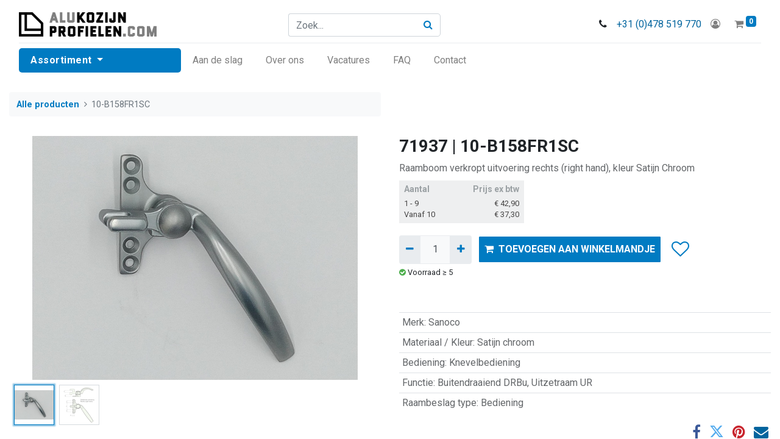

--- FILE ---
content_type: text/html; charset=utf-8
request_url: https://www.alukozijnprofielen.com/shop/71937-10-b158fr1sc-43378
body_size: 14502
content:
<!DOCTYPE html>
        <html lang="nl-NL" data-website-id="2" data-main-object="product.template(43378,)" data-oe-company-name="Sanoco Groothandel en Agenturen BV" data-add2cart-redirect="1">
    <head>
                <meta charset="utf-8"/>
                <meta http-equiv="X-UA-Compatible" content="IE=edge,chrome=1"/>
            <meta name="viewport" content="width=device-width, initial-scale=1"/>
        <meta name="generator" content="Odoo"/>
        <meta name="description" content="Raamboom verkropt uitvoering rechts (right hand), kleur Satijn Chroom"/>
                        <meta property="og:type" content="website"/>
                        <meta property="og:title" content="10-B158FR1SC"/>
                        <meta property="og:site_name" content="Alukozijn Profielen"/>
                        <meta property="og:url" content="https://www.alukozijnprofielen.com/shop/71937-10-b158fr1sc-43378"/>
                        <meta property="og:image" content="https://www.alukozijnprofielen.com/web/image/product.template/43378/image_1024?unique=72933db"/>
                        <meta property="og:description" content="Raamboom verkropt uitvoering rechts (right hand), kleur Satijn Chroom"/>
                    <meta name="twitter:card" content="summary_large_image"/>
                    <meta name="twitter:title" content="10-B158FR1SC"/>
                    <meta name="twitter:image" content="https://www.alukozijnprofielen.com/web/image/product.template/43378/image_1024?unique=72933db"/>
                    <meta name="twitter:description" content="Raamboom verkropt uitvoering rechts (right hand), kleur Satijn Chroom"/>
        <link rel="canonical" href="https://www.alukozijnprofielen.com/shop/71937-10-b158fr1sc-43378"/>
        <link rel="preconnect" href="https://fonts.gstatic.com/" crossorigin=""/>
                <title> 10-B158FR1SC | Alukozijn Profielen </title>
                <link type="image/x-icon" rel="shortcut icon" href="/web/image/website/2/favicon?unique=f5ee119"/>
            <link rel="preload" href="/web/static/lib/fontawesome/fonts/fontawesome-webfont.woff2?v=4.7.0" as="font" crossorigin=""/>
            <link type="text/css" rel="stylesheet" href="/web/assets/302484-51c42ad/2/web.assets_common.min.css" data-asset-bundle="web.assets_common" data-asset-version="51c42ad"/>
            <link type="text/css" rel="stylesheet" href="/web/assets/301494-c744b73/2/web.assets_frontend.min.css" data-asset-bundle="web.assets_frontend" data-asset-version="c744b73"/>
                <script id="web.layout.odooscript" type="text/javascript">
                    var odoo = {
                        csrf_token: "566dc9479bf67b59d5dd1dd5c0cd3e92fd22fb70o1801281400",
                        debug: "",
                    };
                </script>
                <script id="google_tag_code" async="1" src="https://www.googletagmanager.com/gtag/js?id=G-GLWG012H62"></script>
                <script>
                    window.dataLayer = window.dataLayer || [];
                    function gtag(){dataLayer.push(arguments);}
                    gtag('js', new Date());
                    gtag('config', 'G-GLWG012H62', {});
                </script>
            <script type="text/javascript">
                odoo.__session_info__ = {"is_admin": false, "is_system": false, "is_website_user": true, "user_id": false, "is_frontend": true, "profile_session": null, "profile_collectors": null, "profile_params": null, "show_effect": "True", "translationURL": "/website/translations", "cache_hashes": {"translations": "d914fac8923d901a7a4a44b31fbcabe296ee2346"}, "lang_url_code": "nl", "geoip_country_code": "US"};
                if (!/(^|;\s)tz=/.test(document.cookie)) {
                    const userTZ = Intl.DateTimeFormat().resolvedOptions().timeZone;
                    document.cookie = `tz=${userTZ}; path=/`;
                }
            </script>
            <script defer="defer" type="text/javascript" src="/web/assets/273012-733b685/2/web.assets_common_minimal.min.js" data-asset-bundle="web.assets_common_minimal" data-asset-version="733b685"></script>
            <script defer="defer" type="text/javascript" src="/web/assets/273013-18c7eeb/2/web.assets_frontend_minimal.min.js" data-asset-bundle="web.assets_frontend_minimal" data-asset-version="18c7eeb"></script>
            <script defer="defer" type="text/javascript" data-src="/web/assets/273014-dc9e441/2/web.assets_common_lazy.min.js" data-asset-bundle="web.assets_common_lazy" data-asset-version="dc9e441"></script>
            <script defer="defer" type="text/javascript" data-src="/web/assets/273015-cfcf4da/2/web.assets_frontend_lazy.min.js" data-asset-bundle="web.assets_frontend_lazy" data-asset-version="cfcf4da"></script>
                <script>
                    (function(w,d,s,l,i){w[l]=w[l]||[];w[l].push({'gtm.start':
                    new Date().getTime(),event:'gtm.js'});var f=d.getElementsByTagName(s)[0],
                    j=d.createElement(s),dl=l!='dataLayer'?'&l='+l:'';j.async=true;j.src=
                    'https://www.googletagmanager.com/gtm.js?id='+i+dl;f.parentNode.insertBefore(j,f);
                    })(window,document,'script','dataLayer','GTM-P2TJNF8');
                </script>
        <!-- Google tag (gtag.js) -->
<!--
<script async src="https://www.googletagmanager.com/gtag/js?id=G-642S3V16DQ"></script>
<script>
  window.dataLayer = window.dataLayer || [];
  function gtag(){dataLayer.push(arguments);}
  gtag('js', new Date());
  gtag('config', 'G-642S3V16DQ');
</script>
<!--
<!-- Google Tag Manager -->
<script>(function(w,d,s,l,i){w[l]=w[l]||[];w[l].push({'gtm.start':
  new Date().getTime(),event:'gtm.js'});var f=d.getElementsByTagName(s)[0],
  j=d.createElement(s),dl=l!='dataLayer'?'&l='+l:'';j.async=true;j.src=
  'https://www.googletagmanager.com/gtm.js?id='+i+dl;f.parentNode.insertBefore(j,f);
})(window,document,'script','dataLayer','GTM-P2TJNF8');</script>
<!-- End Google Tag Manager -->
    </head>
            <body class="" data-cookies-consent-manager="none" data-log-tracking-events="True">
                <noscript><iframe height="0" width="0" style="display:none;visibility:hidden" src="https://www.googletagmanager.com/ns.html?id=GTM-P2TJNF8"></iframe></noscript>
        <div id="wrapwrap" class="   ">
    <header id="top" data-anchor="true" data-name="Header" class="  o_hoverable_dropdown o_header_fixed">
    <nav data-name="Navbar" class="navbar navbar-expand-lg navbar-light o_colored_level o_cc shadow-sm">
      <div id="top_menu_container" class="container flex-row flex-wrap">
    <button type="button" data-toggle="collapse" data-target="#top_menu_collapse" class="navbar-toggler order-lg-0">
        <span class="navbar-toggler-icon o_not_editable"></span>
    </button>
    <a href="/" class="navbar-brand logo order-lg-1">
            <span role="img" aria-label="Logo of Alukozijn Profielen" title="Alukozijn Profielen"><img src="/web/image/website/2/logo/Alukozijn%20Profielen?unique=f5ee119" class="img img-fluid" alt="Alukozijn Profielen" loading="lazy"/></span>
        </a>
        <div class="ml-lg-3 mr-auto order-lg-2 order-last" id="searchbox">
    <form method="get" class="o_searchbar_form o_wait_lazy_js s_searchbar_input o_wsale_products_searchbar_form w-100 w-md-auto mr-auto mb-2 mb-lg-0" action="/shop" data-snippet="s_searchbar_input">
            <div role="search" class="input-group  ">
        <input type="search" name="search" class="search-query form-control oe_search_box None" placeholder="Zoek..." value="" data-search-type="products" data-limit="5" data-display-image="true" data-display-description="true" data-display-extra-link="true" data-display-detail="true" data-order-by="name asc"/>
        <div class="input-group-append">
            <button type="submit" aria-label="Zoek" title="Zoek" style="border-top-left-radius: 0px !important; border-bottom-left-radius: 0px !important;" class="btn oe_search_button btn-primary"><i class="fa fa-search"></i></button>
        </div>
    </div>
            <input name="order" type="hidden" class="o_search_order_by" value="name asc"/>
        </form>
        </div>
        <div class="va-c d-none d-xl-block order-lg-3">
          <i class="fa fa-phone fa-fw mr-2"></i>
          <span class="o_force_ltr">
            <a href="tel:+31 (0)478 519 770">+31 (0)478 519 770</a>
          </span>
        </div>
        <ul class="nav navbar-nav navbar-expand order-lg-4">
          <li class="nav-item o_no_autohide_item d-md-none right_header">
            <a href="tel:+31 (0)478 519 770" role="button" class="btn">
              <i class="fa fa-1x fa-phone fa-fw"></i>
            </a>
          </li>
            <li class="nav-item right_header o_no_autohide_item">
                    <a href="/web/login" class="btn"><i class="fa fa-1x fa-fw fa-user-circle-o"></i></a>
                </li>
        <li class="nav-item right_header divider d-none"></li> 
        <li class="o_wsale_my_cart align-self-md-start  nav-item right_header">
            <a href="/shop/cart" class="nav-link cart_link">
                <i class="fa fa-shopping-cart"></i>
                <sup class="my_cart_quantity badge badge-primary" data-order-id="">0</sup>
            </a>
        </li>
        </ul>
        <div class="w-100 d-none d-xl-block order-lg-5">
          <div class="oe_structure oe_structure_solo" id="oe_structure_header_slogan_3">
            <section class="s_text_block" data-snippet="s_text_block" data-name="Text">
              <div class="container">
                <div class="s_hr w-100 pt8 pb8" data-name="Separator">
                  <hr class="w-100 mx-auto" style="border-top-width: 1px; border-top-style: solid; border-color: var(--200);"/>
                </div>
              </div>
            </section>
          </div>
        </div>
        <div id="top_menu_collapse" class="collapse navbar-collapse order-last">
    <ul id="top_menu" class="nav navbar-nav o_menu_loading flex-grow-1">
    <li class="nav-item dropdown  position-static">
        <a data-toggle="dropdown" href="#" class="nav-link dropdown-toggle o_mega_menu_toggle">
            <span>Assortiment</span>
        </a>
        <div data-name="Mega Menu" class="dropdown-menu o_mega_menu o_no_parent_editor o_mega_menu_container_size dropdown-menu-left"><section class="s_mega_menu_sanoco_menu o_colored_level o_cc o_cc1 d-none" style="background-image: none;">
        <div class="container">
            <div class="row">
                <div class="col-md-3 col-sm-4 menu-level-1 px-0 pt-2">
            <div data-cat-id="0" class="parent_cat cat level-1" data-level="1">
                <a href="/shop/category/akotherm-profielen-165">
                    Akotherm Profielen
                    <span class="dropdown-arrow d-none dropdown-toggle"></span>
                </a>
                    <div class="mobile-submenu d-none" data-level="1" data-cat-id="0">
            <div data-parent-id="1" data-cat-id="0" class="parent_cat cat level-2" data-level="2">
                <a href="/shop/category/akotherm-profielen-at575-ramen-staal-design-160">
                    AT575 Ramen Staal Design
                    <span class="dropdown-arrow d-none dropdown-toggle"></span>
                </a>
                    <div class="mobile-submenu d-none" data-level="2" data-cat-id="0">
            <div data-parent-id="2" data-cat-id="0" class=" cat level-3" data-level="3">
                <a href="/shop/category/akotherm-profielen-at575-ramen-staal-design-at575-raam-profielen-170">
                    AT575 Raam Profielen
                    <span class="dropdown-arrow d-none "></span>
                </a>
            </div>
            <div data-parent-id="2" data-cat-id="1" class=" cat level-3" data-level="3">
                <a href="/shop/category/akotherm-profielen-at575-ramen-staal-design-at575-glaslat-profielen-176">
                    AT575 Glaslat Profielen
                    <span class="dropdown-arrow d-none "></span>
                </a>
            </div>
            <div data-parent-id="2" data-cat-id="2" class=" cat level-3" data-level="3">
                <a href="/shop/category/akotherm-profielen-at575-ramen-staal-design-at575-extra-profielen-191">
                    AT575 Extra Profielen
                    <span class="dropdown-arrow d-none "></span>
                </a>
            </div>
            <div data-parent-id="2" data-cat-id="3" class=" cat level-3" data-level="3">
                <a href="/shop/category/akotherm-profielen-at575-ramen-staal-design-at575-pvc-profielen-201">
                    AT575 PVC Profielen
                    <span class="dropdown-arrow d-none "></span>
                </a>
            </div>
                    </div>
            </div>
            <div data-parent-id="1" data-cat-id="1" class="parent_cat cat level-2" data-level="2">
                <a href="/shop/category/akotherm-profielen-at740-ramen-161">
                    AT740 Ramen
                    <span class="dropdown-arrow d-none dropdown-toggle"></span>
                </a>
                    <div class="mobile-submenu d-none" data-level="2" data-cat-id="1">
            <div data-parent-id="2" data-cat-id="0" class=" cat level-3" data-level="3">
                <a href="/shop/category/akotherm-profielen-at740-ramen-at740-raam-profielen-177">
                    AT740 Raam Profielen
                    <span class="dropdown-arrow d-none "></span>
                </a>
            </div>
            <div data-parent-id="2" data-cat-id="1" class=" cat level-3" data-level="3">
                <a href="/shop/category/akotherm-profielen-at740-ramen-at740-glaslat-profielen-179">
                    AT740 Glaslat Profielen
                    <span class="dropdown-arrow d-none "></span>
                </a>
            </div>
            <div data-parent-id="2" data-cat-id="2" class=" cat level-3" data-level="3">
                <a href="/shop/category/akotherm-profielen-at740-ramen-at740-extra-profielen-203">
                    AT740 Extra Profielen
                    <span class="dropdown-arrow d-none "></span>
                </a>
            </div>
            <div data-parent-id="2" data-cat-id="3" class=" cat level-3" data-level="3">
                <a href="/shop/category/akotherm-profielen-at740-ramen-at740-pvc-profielen-206">
                    AT740 PVC Profielen
                    <span class="dropdown-arrow d-none "></span>
                </a>
            </div>
                    </div>
            </div>
            <div data-parent-id="1" data-cat-id="2" class="parent_cat cat level-2" data-level="2">
                <a href="/shop/category/akotherm-profielen-at740-deuren-183">
                    AT740 Deuren
                    <span class="dropdown-arrow d-none dropdown-toggle"></span>
                </a>
                    <div class="mobile-submenu d-none" data-level="2" data-cat-id="2">
            <div data-parent-id="2" data-cat-id="0" class=" cat level-3" data-level="3">
                <a href="/shop/category/akotherm-profielen-at740-deuren-at740-deur-profielen-178">
                    AT740 Deur Profielen
                    <span class="dropdown-arrow d-none "></span>
                </a>
            </div>
            <div data-parent-id="2" data-cat-id="1" class=" cat level-3" data-level="3">
                <a href="/shop/category/akotherm-profielen-at740-deuren-at740-glaslat-profielen-184">
                    AT740 Glaslat Profielen
                    <span class="dropdown-arrow d-none "></span>
                </a>
            </div>
            <div data-parent-id="2" data-cat-id="2" class=" cat level-3" data-level="3">
                <a href="/shop/category/akotherm-profielen-at740-deuren-at740-extra-profielen-204">
                    AT740 Extra Profielen
                    <span class="dropdown-arrow d-none "></span>
                </a>
            </div>
            <div data-parent-id="2" data-cat-id="3" class=" cat level-3" data-level="3">
                <a href="/shop/category/akotherm-profielen-at740-deuren-at740-pvc-profielen-205">
                    AT740 PVC Profielen
                    <span class="dropdown-arrow d-none "></span>
                </a>
            </div>
                    </div>
            </div>
            <div data-parent-id="1" data-cat-id="3" class="parent_cat cat level-2" data-level="2">
                <a href="/shop/category/akotherm-profielen-insectenhorren-153">
                    Insectenhorren
                    <span class="dropdown-arrow d-none dropdown-toggle"></span>
                </a>
                    <div class="mobile-submenu d-none" data-level="2" data-cat-id="3">
            <div data-parent-id="2" data-cat-id="0" class=" cat level-3" data-level="3">
                <a href="/shop/category/akotherm-profielen-insectenhorren-profielen-154">
                    Profielen
                    <span class="dropdown-arrow d-none "></span>
                </a>
            </div>
                    </div>
            </div>
                    </div>
            </div>
            <div data-cat-id="1" class="parent_cat cat level-1" data-level="1">
                <a href="/shop/category/akotherm-dichtingen-163">
                    Akotherm Dichtingen
                    <span class="dropdown-arrow d-none dropdown-toggle"></span>
                </a>
                    <div class="mobile-submenu d-none" data-level="1" data-cat-id="1">
            <div data-parent-id="1" data-cat-id="0" class="parent_cat cat level-2" data-level="2">
                <a href="/shop/category/akotherm-dichtingen-aanslagdichting-208">
                    Aanslagdichting
                    <span class="dropdown-arrow d-none "></span>
                </a>
            </div>
            <div data-parent-id="1" data-cat-id="1" class="parent_cat cat level-2" data-level="2">
                <a href="/shop/category/akotherm-dichtingen-middendichting-167">
                    Middendichting
                    <span class="dropdown-arrow d-none "></span>
                </a>
            </div>
            <div data-parent-id="1" data-cat-id="2" class="parent_cat cat level-2" data-level="2">
                <a href="/shop/category/akotherm-dichtingen-diverse-194">
                    Diverse
                    <span class="dropdown-arrow d-none "></span>
                </a>
            </div>
            <div data-parent-id="1" data-cat-id="3" class="parent_cat cat level-2" data-level="2">
                <a href="/shop/category/akotherm-dichtingen-glasdichting-196">
                    Glasdichting
                    <span class="dropdown-arrow d-none "></span>
                </a>
            </div>
                    </div>
            </div>
            <div data-cat-id="2" class="parent_cat cat level-1" data-level="1">
                <a href="/shop/category/akotherm-toebehoren-162">
                    Akotherm Toebehoren
                    <span class="dropdown-arrow d-none dropdown-toggle"></span>
                </a>
                    <div class="mobile-submenu d-none" data-level="1" data-cat-id="2">
            <div data-parent-id="1" data-cat-id="0" class="parent_cat cat level-2" data-level="2">
                <a href="/shop/category/akotherm-toebehoren-epdm-vormdelen-195">
                    (EPDM) Vormdelen
                    <span class="dropdown-arrow d-none "></span>
                </a>
            </div>
            <div data-parent-id="1" data-cat-id="1" class="parent_cat cat level-2" data-level="2">
                <a href="/shop/category/akotherm-toebehoren-isolatoren-193">
                    Isolatoren
                    <span class="dropdown-arrow d-none "></span>
                </a>
            </div>
            <div data-parent-id="1" data-cat-id="2" class="parent_cat cat level-2" data-level="2">
                <a href="/shop/category/akotherm-toebehoren-bevestigingsmiddelen-198">
                    Bevestigingsmiddelen
                    <span class="dropdown-arrow d-none "></span>
                </a>
            </div>
            <div data-parent-id="1" data-cat-id="3" class="parent_cat cat level-2" data-level="2">
                <a href="/shop/category/akotherm-toebehoren-hoek-en-t-verbinders-168">
                    Hoek- en T-verbinders
                    <span class="dropdown-arrow d-none "></span>
                </a>
            </div>
            <div data-parent-id="1" data-cat-id="4" class="parent_cat cat level-2" data-level="2">
                <a href="/shop/category/akotherm-toebehoren-valdorpels-210">
                    Valdorpels
                    <span class="dropdown-arrow d-none "></span>
                </a>
            </div>
            <div data-parent-id="1" data-cat-id="5" class="parent_cat cat level-2" data-level="2">
                <a href="/shop/category/akotherm-toebehoren-lijmen-en-reiniger-199">
                    Lijmen en Reiniger
                    <span class="dropdown-arrow d-none "></span>
                </a>
            </div>
            <div data-parent-id="1" data-cat-id="6" class="parent_cat cat level-2" data-level="2">
                <a href="/shop/category/akotherm-toebehoren-akotherm-beschermfolie-200">
                    Akotherm beschermfolie
                    <span class="dropdown-arrow d-none "></span>
                </a>
            </div>
            <div data-parent-id="1" data-cat-id="7" class="parent_cat cat level-2" data-level="2">
                <a href="/shop/category/akotherm-toebehoren-diverse-197">
                    Diverse
                    <span class="dropdown-arrow d-none "></span>
                </a>
            </div>
            <div data-parent-id="1" data-cat-id="8" class="parent_cat cat level-2" data-level="2">
                <a href="/shop/category/akotherm-toebehoren-gereedschappen-396">
                    Gereedschappen
                    <span class="dropdown-arrow d-none "></span>
                </a>
            </div>
                    </div>
            </div>
            <div data-cat-id="3" class="parent_cat cat level-1" data-level="1">
                <a href="/shop/category/raambeslag-164">
                    Raambeslag
                    <span class="dropdown-arrow d-none dropdown-toggle"></span>
                </a>
                    <div class="mobile-submenu d-none" data-level="1" data-cat-id="3">
            <div data-parent-id="1" data-cat-id="0" class="parent_cat cat level-2" data-level="2">
                <a href="/shop/category/raambeslag-akotherm-raambeslag-212">
                    Akotherm raambeslag
                    <span class="dropdown-arrow d-none "></span>
                </a>
            </div>
            <div data-parent-id="1" data-cat-id="1" class="parent_cat cat level-2" data-level="2">
                <a href="/shop/category/raambeslag-notter-raambeslag-326">
                    Notter raambeslag
                    <span class="dropdown-arrow d-none dropdown-toggle"></span>
                </a>
                    <div class="mobile-submenu d-none" data-level="2" data-cat-id="1">
            <div data-parent-id="2" data-cat-id="0" class=" cat level-3" data-level="3">
                <a href="/shop/category/raambeslag-notter-raambeslag-complete-beslagset-333">
                    Complete beslagset
                    <span class="dropdown-arrow d-none "></span>
                </a>
            </div>
            <div data-parent-id="2" data-cat-id="1" class=" cat level-3" data-level="3">
                <a href="/shop/category/raambeslag-notter-raambeslag-set-vleugel-en-kozijndelen-327">
                    Set vleugel- en kozijndelen
                    <span class="dropdown-arrow d-none "></span>
                </a>
            </div>
            <div data-parent-id="2" data-cat-id="2" class=" cat level-3" data-level="3">
                <a href="/shop/category/raambeslag-notter-raambeslag-scharnieren-328">
                    Scharnieren
                    <span class="dropdown-arrow d-none "></span>
                </a>
            </div>
            <div data-parent-id="2" data-cat-id="3" class=" cat level-3" data-level="3">
                <a href="/shop/category/raambeslag-notter-raambeslag-scharen-329">
                    Scharen
                    <span class="dropdown-arrow d-none "></span>
                </a>
            </div>
            <div data-parent-id="2" data-cat-id="4" class=" cat level-3" data-level="3">
                <a href="/shop/category/raambeslag-notter-raambeslag-raamgrepen-330">
                    Raamgrepen
                    <span class="dropdown-arrow d-none "></span>
                </a>
            </div>
            <div data-parent-id="2" data-cat-id="5" class=" cat level-3" data-level="3">
                <a href="/shop/category/raambeslag-notter-raambeslag-hoogte-breedtesluiting-331">
                    Hoogte- breedtesluiting
                    <span class="dropdown-arrow d-none "></span>
                </a>
            </div>
            <div data-parent-id="2" data-cat-id="6" class=" cat level-3" data-level="3">
                <a href="/shop/category/raambeslag-notter-raambeslag-accessoires-332">
                    Accessoires
                    <span class="dropdown-arrow d-none "></span>
                </a>
            </div>
                    </div>
            </div>
            <div data-parent-id="1" data-cat-id="2" class="parent_cat cat level-2" data-level="2">
                <a href="/shop/category/raambeslag-hautau-primat-fl-a-347">
                    Hautau Primat FL / A
                    <span class="dropdown-arrow d-none dropdown-toggle"></span>
                </a>
                    <div class="mobile-submenu d-none" data-level="2" data-cat-id="2">
            <div data-parent-id="2" data-cat-id="0" class=" cat level-3" data-level="3">
                <a href="/shop/category/raambeslag-hautau-primat-fl-a-scharen-en-raambok-348">
                    Scharen en raambok
                    <span class="dropdown-arrow d-none "></span>
                </a>
            </div>
            <div data-parent-id="2" data-cat-id="1" class=" cat level-3" data-level="3">
                <a href="/shop/category/raambeslag-hautau-primat-fl-a-bediening-349">
                    Bediening
                    <span class="dropdown-arrow d-none "></span>
                </a>
            </div>
            <div data-parent-id="2" data-cat-id="2" class=" cat level-3" data-level="3">
                <a href="/shop/category/raambeslag-hautau-primat-fl-a-stang-en-afdekkap-350">
                    Stang en afdekkap
                    <span class="dropdown-arrow d-none "></span>
                </a>
            </div>
            <div data-parent-id="2" data-cat-id="3" class=" cat level-3" data-level="3">
                <a href="/shop/category/raambeslag-hautau-primat-fl-a-overbrengingen-351">
                    Overbrengingen
                    <span class="dropdown-arrow d-none "></span>
                </a>
            </div>
            <div data-parent-id="2" data-cat-id="4" class=" cat level-3" data-level="3">
                <a href="/shop/category/raambeslag-hautau-primat-fl-a-accessoires-352">
                    Accessoires
                    <span class="dropdown-arrow d-none "></span>
                </a>
            </div>
                    </div>
            </div>
            <div data-parent-id="1" data-cat-id="3" class="parent_cat cat level-2" data-level="2">
                <a href="/shop/category/raambeslag-inbouw-raambeslag-335">
                    Inbouw raambeslag
                    <span class="dropdown-arrow d-none dropdown-toggle"></span>
                </a>
                    <div class="mobile-submenu d-none" data-level="2" data-cat-id="3">
            <div data-parent-id="2" data-cat-id="0" class=" cat level-3" data-level="3">
                <a href="/shop/category/raambeslag-inbouw-raambeslag-scharnieren-343">
                    Scharnieren
                    <span class="dropdown-arrow d-none "></span>
                </a>
            </div>
            <div data-parent-id="2" data-cat-id="1" class=" cat level-3" data-level="3">
                <a href="/shop/category/raambeslag-inbouw-raambeslag-uitzetzakscharen-uzz-df-336">
                    Uitzetzakscharen UZZ/DF
                    <span class="dropdown-arrow d-none "></span>
                </a>
            </div>
            <div data-parent-id="2" data-cat-id="2" class=" cat level-3" data-level="3">
                <a href="/shop/category/raambeslag-inbouw-raambeslag-parallelscharen-px-345">
                    Parallelscharen PX
                    <span class="dropdown-arrow d-none "></span>
                </a>
            </div>
            <div data-parent-id="2" data-cat-id="3" class=" cat level-3" data-level="3">
                <a href="/shop/category/raambeslag-inbouw-raambeslag-begrenzingsscharen-344">
                    Begrenzingsscharen
                    <span class="dropdown-arrow d-none "></span>
                </a>
            </div>
                    </div>
            </div>
            <div data-parent-id="1" data-cat-id="4" class="parent_cat cat level-2" data-level="2">
                <a href="/shop/category/raambeslag-opbouw-raambeslag-339">
                    Opbouw raambeslag
                    <span class="dropdown-arrow d-none dropdown-toggle"></span>
                </a>
                    <div class="mobile-submenu d-none" data-level="2" data-cat-id="4">
            <div data-parent-id="2" data-cat-id="0" class=" cat level-3" data-level="3">
                <a href="/shop/category/raambeslag-opbouw-raambeslag-raamknip-340">
                    Raamknip
                    <span class="dropdown-arrow d-none "></span>
                </a>
            </div>
            <div data-parent-id="2" data-cat-id="1" class=" cat level-3" data-level="3">
                <a href="/shop/category/raambeslag-opbouw-raambeslag-raamboom-341">
                    Raamboom
                    <span class="dropdown-arrow d-none "></span>
                </a>
            </div>
            <div data-parent-id="2" data-cat-id="2" class=" cat level-3" data-level="3">
                <a href="/shop/category/raambeslag-opbouw-raambeslag-raamgreep-342">
                    Raamgreep
                    <span class="dropdown-arrow d-none "></span>
                </a>
            </div>
            <div data-parent-id="2" data-cat-id="3" class=" cat level-3" data-level="3">
                <a href="/shop/category/raambeslag-opbouw-raambeslag-dakraam-openers-346">
                    Dakraam openers
                    <span class="dropdown-arrow d-none "></span>
                </a>
            </div>
                    </div>
            </div>
                    </div>
            </div>
            <div data-cat-id="4" class="parent_cat cat level-1" data-level="1">
                <a href="/shop/category/deurbeslag-81">
                    Deurbeslag
                    <span class="dropdown-arrow d-none dropdown-toggle"></span>
                </a>
                    <div class="mobile-submenu d-none" data-level="1" data-cat-id="4">
            <div data-parent-id="1" data-cat-id="0" class="parent_cat cat level-2" data-level="2">
                <a href="/shop/category/deurbeslag-profielcilinders-243">
                    Profielcilinders
                    <span class="dropdown-arrow d-none dropdown-toggle"></span>
                </a>
                    <div class="mobile-submenu d-none" data-level="2" data-cat-id="0">
            <div data-parent-id="2" data-cat-id="0" class=" cat level-3" data-level="3">
                <a href="/shop/category/deurbeslag-profielcilinders-standaard-profielcilinder-244">
                    Standaard Profielcilinder
                    <span class="dropdown-arrow d-none "></span>
                </a>
            </div>
            <div data-parent-id="2" data-cat-id="1" class=" cat level-3" data-level="3">
                <a href="/shop/category/deurbeslag-profielcilinders-halve-profielcilinder-246">
                    Halve Profielcilinder
                    <span class="dropdown-arrow d-none "></span>
                </a>
            </div>
            <div data-parent-id="2" data-cat-id="2" class=" cat level-3" data-level="3">
                <a href="/shop/category/deurbeslag-profielcilinders-standaard-knopcilinder-245">
                    Standaard Knopcilinder
                    <span class="dropdown-arrow d-none "></span>
                </a>
            </div>
            <div data-parent-id="2" data-cat-id="3" class=" cat level-3" data-level="3">
                <a href="/shop/category/deurbeslag-profielcilinders-halve-knopcilinder-247">
                    Halve Knopcilinder
                    <span class="dropdown-arrow d-none "></span>
                </a>
            </div>
                    </div>
            </div>
            <div data-parent-id="1" data-cat-id="1" class="parent_cat cat level-2" data-level="2">
                <a href="/shop/category/deurbeslag-sloten-en-sluitplaten-248">
                    Sloten en Sluitplaten
                    <span class="dropdown-arrow d-none dropdown-toggle"></span>
                </a>
                    <div class="mobile-submenu d-none" data-level="2" data-cat-id="1">
            <div data-parent-id="2" data-cat-id="0" class=" cat level-3" data-level="3">
                <a href="/shop/category/deurbeslag-sloten-en-sluitplaten-meerpuntsloten-253">
                    Meerpuntsloten
                    <span class="dropdown-arrow d-none "></span>
                </a>
            </div>
            <div data-parent-id="2" data-cat-id="1" class=" cat level-3" data-level="3">
                <a href="/shop/category/deurbeslag-sloten-en-sluitplaten-dag-en-nachtsloten-250">
                    Dag- en nachtsloten
                    <span class="dropdown-arrow d-none "></span>
                </a>
            </div>
            <div data-parent-id="2" data-cat-id="2" class=" cat level-3" data-level="3">
                <a href="/shop/category/deurbeslag-sloten-en-sluitplaten-dagsloten-251">
                    Dagsloten
                    <span class="dropdown-arrow d-none "></span>
                </a>
            </div>
            <div data-parent-id="2" data-cat-id="3" class=" cat level-3" data-level="3">
                <a href="/shop/category/deurbeslag-sloten-en-sluitplaten-nachtsloten-252">
                    Nachtsloten
                    <span class="dropdown-arrow d-none "></span>
                </a>
            </div>
            <div data-parent-id="2" data-cat-id="4" class=" cat level-3" data-level="3">
                <a href="/shop/category/deurbeslag-sloten-en-sluitplaten-sluitplaten-254">
                    Sluitplaten
                    <span class="dropdown-arrow d-none "></span>
                </a>
            </div>
                    </div>
            </div>
            <div data-parent-id="1" data-cat-id="2" class="parent_cat cat level-2" data-level="2">
                <a href="/shop/category/deurbeslag-deurgrendels-260">
                    Deurgrendels
                    <span class="dropdown-arrow d-none dropdown-toggle"></span>
                </a>
                    <div class="mobile-submenu d-none" data-level="2" data-cat-id="2">
            <div data-parent-id="2" data-cat-id="0" class=" cat level-3" data-level="3">
                <a href="/shop/category/deurbeslag-deurgrendels-espagnolet-grendel-262">
                    Espagnolet grendel
                    <span class="dropdown-arrow d-none "></span>
                </a>
            </div>
            <div data-parent-id="2" data-cat-id="1" class=" cat level-3" data-level="3">
                <a href="/shop/category/deurbeslag-deurgrendels-kantschuif-grendel-261">
                    Kantschuif grendel
                    <span class="dropdown-arrow d-none "></span>
                </a>
            </div>
            <div data-parent-id="2" data-cat-id="2" class=" cat level-3" data-level="3">
                <a href="/shop/category/deurbeslag-deurgrendels-stangen-en-accessoires-263">
                    Stangen en Accessoires
                    <span class="dropdown-arrow d-none "></span>
                </a>
            </div>
                    </div>
            </div>
            <div data-parent-id="1" data-cat-id="3" class="parent_cat cat level-2" data-level="2">
                <a href="/shop/category/deurbeslag-deurkrukken-151">
                    Deurkrukken
                    <span class="dropdown-arrow d-none dropdown-toggle"></span>
                </a>
                    <div class="mobile-submenu d-none" data-level="2" data-cat-id="3">
            <div data-parent-id="2" data-cat-id="0" class=" cat level-3" data-level="3">
                <a href="/shop/category/deurbeslag-deurkrukken-serie-krux-pro-255">
                    Serie Krux-Pro
                    <span class="dropdown-arrow d-none "></span>
                </a>
            </div>
            <div data-parent-id="2" data-cat-id="1" class=" cat level-3" data-level="3">
                <a href="/shop/category/deurbeslag-deurkrukken-serie-sanoco-256">
                    Serie Sanoco
                    <span class="dropdown-arrow d-none "></span>
                </a>
            </div>
            <div data-parent-id="2" data-cat-id="2" class=" cat level-3" data-level="3">
                <a href="/shop/category/deurbeslag-deurkrukken-accessoires-257">
                    Accessoires
                    <span class="dropdown-arrow d-none "></span>
                </a>
            </div>
                    </div>
            </div>
            <div data-parent-id="1" data-cat-id="4" class="parent_cat cat level-2" data-level="2">
                <a href="/shop/category/deurbeslag-cilinderrozet-361">
                    Cilinderrozet
                    <span class="dropdown-arrow d-none "></span>
                </a>
            </div>
            <div data-parent-id="1" data-cat-id="5" class="parent_cat cat level-2" data-level="2">
                <a href="/shop/category/deurbeslag-deurduwers-363">
                    Deurduwers
                    <span class="dropdown-arrow d-none dropdown-toggle"></span>
                </a>
                    <div class="mobile-submenu d-none" data-level="2" data-cat-id="5">
            <div data-parent-id="2" data-cat-id="0" class=" cat level-3" data-level="3">
                <a href="/shop/category/deurbeslag-deurduwers-sanoco-t-rvs-364">
                    Sanoco T RVS
                    <span class="dropdown-arrow d-none "></span>
                </a>
            </div>
                    </div>
            </div>
            <div data-parent-id="1" data-cat-id="6" class="parent_cat cat level-2" data-level="2">
                <a href="/shop/category/deurbeslag-deurscharnieren-258">
                    Deurscharnieren
                    <span class="dropdown-arrow d-none dropdown-toggle"></span>
                </a>
                    <div class="mobile-submenu d-none" data-level="2" data-cat-id="6">
            <div data-parent-id="2" data-cat-id="0" class=" cat level-3" data-level="3">
                <a href="/shop/category/deurbeslag-deurscharnieren-savio-mechanica-mkw-365">
                    Savio Mechanica MKW
                    <span class="dropdown-arrow d-none "></span>
                </a>
            </div>
            <div data-parent-id="2" data-cat-id="1" class=" cat level-3" data-level="3">
                <a href="/shop/category/deurbeslag-deurscharnieren-dievenklauw-367">
                    Dievenklauw
                    <span class="dropdown-arrow d-none "></span>
                </a>
            </div>
                    </div>
            </div>
            <div data-parent-id="1" data-cat-id="7" class="parent_cat cat level-2" data-level="2">
                <a href="/shop/category/deurbeslag-brievenbus-369">
                    Brievenbus
                    <span class="dropdown-arrow d-none "></span>
                </a>
            </div>
            <div data-parent-id="1" data-cat-id="8" class="parent_cat cat level-2" data-level="2">
                <a href="/shop/category/deurbeslag-deurvastzetters-stoppers-267">
                    Deurvastzetters, -stoppers
                    <span class="dropdown-arrow d-none dropdown-toggle"></span>
                </a>
                    <div class="mobile-submenu d-none" data-level="2" data-cat-id="8">
            <div data-parent-id="2" data-cat-id="0" class=" cat level-3" data-level="3">
                <a href="/shop/category/deurbeslag-deurvastzetters-stoppers-deurvastzetters-268">
                    Deurvastzetters
                    <span class="dropdown-arrow d-none "></span>
                </a>
            </div>
            <div data-parent-id="2" data-cat-id="1" class=" cat level-3" data-level="3">
                <a href="/shop/category/deurbeslag-deurvastzetters-stoppers-windhaken-269">
                    Windhaken
                    <span class="dropdown-arrow d-none "></span>
                </a>
            </div>
            <div data-parent-id="2" data-cat-id="2" class=" cat level-3" data-level="3">
                <a href="/shop/category/deurbeslag-deurvastzetters-stoppers-slagbegrenzer-270">
                    Slagbegrenzer
                    <span class="dropdown-arrow d-none "></span>
                </a>
            </div>
                    </div>
            </div>
            <div data-parent-id="1" data-cat-id="9" class="parent_cat cat level-2" data-level="2">
                <a href="/shop/category/deurbeslag-deurborstel-388">
                    Deurborstel
                    <span class="dropdown-arrow d-none "></span>
                </a>
            </div>
            <div data-parent-id="1" data-cat-id="10" class="parent_cat cat level-2" data-level="2">
                <a href="/shop/category/deurbeslag-deursluiters-264">
                    Deursluiters
                    <span class="dropdown-arrow d-none dropdown-toggle"></span>
                </a>
                    <div class="mobile-submenu d-none" data-level="2" data-cat-id="10">
            <div data-parent-id="2" data-cat-id="0" class=" cat level-3" data-level="3">
                <a href="/shop/category/deurbeslag-deursluiters-deurdrangers-266">
                    Deurdrangers
                    <span class="dropdown-arrow d-none "></span>
                </a>
            </div>
                    </div>
            </div>
                    </div>
            </div>
            <div data-cat-id="5" class="parent_cat cat level-1" data-level="1">
                <a href="/shop/category/schuifdeurbeslag-239">
                    Schuifdeurbeslag
                    <span class="dropdown-arrow d-none dropdown-toggle"></span>
                </a>
                    <div class="mobile-submenu d-none" data-level="1" data-cat-id="5">
            <div data-parent-id="1" data-cat-id="0" class="parent_cat cat level-2" data-level="2">
                <a href="/shop/category/schuifdeurbeslag-schuifdeurwielen-355">
                    Schuifdeurwielen
                    <span class="dropdown-arrow d-none "></span>
                </a>
            </div>
            <div data-parent-id="1" data-cat-id="1" class="parent_cat cat level-2" data-level="2">
                <a href="/shop/category/schuifdeurbeslag-knijpsluiting-356">
                    Knijpsluiting
                    <span class="dropdown-arrow d-none "></span>
                </a>
            </div>
            <div data-parent-id="1" data-cat-id="2" class="parent_cat cat level-2" data-level="2">
                <a href="/shop/category/schuifdeurbeslag-bijzetslot-357">
                    Bijzetslot
                    <span class="dropdown-arrow d-none "></span>
                </a>
            </div>
                    </div>
            </div>
            <div data-cat-id="6" class="parent_cat cat level-1" data-level="1">
                <a href="/shop/category/elektrobeslag-370">
                    Elektrobeslag
                    <span class="dropdown-arrow d-none dropdown-toggle"></span>
                </a>
                    <div class="mobile-submenu d-none" data-level="1" data-cat-id="6">
            <div data-parent-id="1" data-cat-id="0" class="parent_cat cat level-2" data-level="2">
                <a href="/shop/category/elektrobeslag-aumuller-elektromotoren-371">
                    Aumüller elektromotoren
                    <span class="dropdown-arrow d-none dropdown-toggle"></span>
                </a>
                    <div class="mobile-submenu d-none" data-level="2" data-cat-id="0">
            <div data-parent-id="2" data-cat-id="0" class=" cat level-3" data-level="3">
                <a href="/shop/category/elektrobeslag-aumuller-elektromotoren-tandheugelmotoren-lks-376">
                    Tandheugelmotoren LKS
                    <span class="dropdown-arrow d-none "></span>
                </a>
            </div>
            <div data-parent-id="2" data-cat-id="1" class=" cat level-3" data-level="3">
                <a href="/shop/category/elektrobeslag-aumuller-elektromotoren-spindelmotoren-sp-377">
                    Spindelmotoren SP
                    <span class="dropdown-arrow d-none "></span>
                </a>
            </div>
            <div data-parent-id="2" data-cat-id="2" class=" cat level-3" data-level="3">
                <a href="/shop/category/elektrobeslag-aumuller-elektromotoren-spindelmotoren-pl-pla-pls-378">
                    Spindelmotoren PL, PLA, PLS
                    <span class="dropdown-arrow d-none "></span>
                </a>
            </div>
            <div data-parent-id="2" data-cat-id="3" class=" cat level-3" data-level="3">
                <a href="/shop/category/elektrobeslag-aumuller-elektromotoren-kettingmotoren-ks2-ksa-379">
                    Kettingmotoren KS2, KSA
                    <span class="dropdown-arrow d-none "></span>
                </a>
            </div>
            <div data-parent-id="2" data-cat-id="4" class=" cat level-3" data-level="3">
                <a href="/shop/category/elektrobeslag-aumuller-elektromotoren-vergrendelmotoren-381">
                    Vergrendelmotoren
                    <span class="dropdown-arrow d-none "></span>
                </a>
            </div>
            <div data-parent-id="2" data-cat-id="5" class=" cat level-3" data-level="3">
                <a href="/shop/category/elektrobeslag-aumuller-elektromotoren-vleugelbevestiging-lks-sp-pl-plx-382">
                    Vleugelbevestiging LKS, SP, PL, PLx
                    <span class="dropdown-arrow d-none "></span>
                </a>
            </div>
            <div data-parent-id="2" data-cat-id="6" class=" cat level-3" data-level="3">
                <a href="/shop/category/elektrobeslag-aumuller-elektromotoren-motorbevestiging-lks-pl-plx-383">
                    Motorbevestiging LKS, PL, PLx
                    <span class="dropdown-arrow d-none "></span>
                </a>
            </div>
            <div data-parent-id="2" data-cat-id="7" class=" cat level-3" data-level="3">
                <a href="/shop/category/elektrobeslag-aumuller-elektromotoren-motorbevestiging-sp-384">
                    Motorbevestiging SP
                    <span class="dropdown-arrow d-none "></span>
                </a>
            </div>
            <div data-parent-id="2" data-cat-id="8" class=" cat level-3" data-level="3">
                <a href="/shop/category/elektrobeslag-aumuller-elektromotoren-vleugelbevestiging-ks2-ksa-385">
                    Vleugelbevestiging KS2, KSA
                    <span class="dropdown-arrow d-none "></span>
                </a>
            </div>
            <div data-parent-id="2" data-cat-id="9" class=" cat level-3" data-level="3">
                <a href="/shop/category/elektrobeslag-aumuller-elektromotoren-motorbevestiging-ks2-ksa-386">
                    Motorbevestiging KS2, KSA
                    <span class="dropdown-arrow d-none "></span>
                </a>
            </div>
                    </div>
            </div>
            <div data-parent-id="1" data-cat-id="1" class="parent_cat cat level-2" data-level="2">
                <a href="/shop/category/elektrobeslag-hautau-elektromotoren-372">
                    Hautau elektromotoren
                    <span class="dropdown-arrow d-none dropdown-toggle"></span>
                </a>
                    <div class="mobile-submenu d-none" data-level="2" data-cat-id="1">
            <div data-parent-id="2" data-cat-id="0" class=" cat level-3" data-level="3">
                <a href="/shop/category/elektrobeslag-hautau-elektromotoren-schaararmmotor-375">
                    Schaararmmotor
                    <span class="dropdown-arrow d-none "></span>
                </a>
            </div>
                    </div>
            </div>
            <div data-parent-id="1" data-cat-id="2" class="parent_cat cat level-2" data-level="2">
                <a href="/shop/category/elektrobeslag-sanoco-elektromotoren-373">
                    Sanoco elektromotoren
                    <span class="dropdown-arrow d-none dropdown-toggle"></span>
                </a>
                    <div class="mobile-submenu d-none" data-level="2" data-cat-id="2">
            <div data-parent-id="2" data-cat-id="0" class=" cat level-3" data-level="3">
                <a href="/shop/category/elektrobeslag-sanoco-elektromotoren-kettingmotoren-374">
                    Kettingmotoren
                    <span class="dropdown-arrow d-none "></span>
                </a>
            </div>
                    </div>
            </div>
                    </div>
            </div>
            <div data-cat-id="7" class="parent_cat cat level-1" data-level="1">
                <a href="/shop/category/service-montage-en-onderhoud-174">
                    Service, Montage en Onderhoud
                    <span class="dropdown-arrow d-none dropdown-toggle"></span>
                </a>
                    <div class="mobile-submenu d-none" data-level="1" data-cat-id="7">
            <div data-parent-id="1" data-cat-id="0" class="parent_cat cat level-2" data-level="2">
                <a href="/shop/category/service-montage-en-onderhoud-notter-onderdelen-175">
                    Notter onderdelen
                    <span class="dropdown-arrow d-none dropdown-toggle"></span>
                </a>
                    <div class="mobile-submenu d-none" data-level="2" data-cat-id="0">
            <div data-parent-id="2" data-cat-id="0" class=" cat level-3" data-level="3">
                <a href="/shop/category/service-montage-en-onderhoud-notter-onderdelen-meenemertong-334">
                    Meenemertong
                    <span class="dropdown-arrow d-none "></span>
                </a>
            </div>
            <div data-parent-id="2" data-cat-id="1" class=" cat level-3" data-level="3">
                <a href="/shop/category/service-montage-en-onderhoud-notter-onderdelen-hoekoverbrenging-397">
                    Hoekoverbrenging
                    <span class="dropdown-arrow d-none "></span>
                </a>
            </div>
            <div data-parent-id="2" data-cat-id="2" class=" cat level-3" data-level="3">
                <a href="/shop/category/service-montage-en-onderhoud-notter-onderdelen-espagnoletkasten-337">
                    Espagnoletkasten
                    <span class="dropdown-arrow d-none "></span>
                </a>
            </div>
            <div data-parent-id="2" data-cat-id="3" class=" cat level-3" data-level="3">
                <a href="/shop/category/service-montage-en-onderhoud-notter-onderdelen-schuifdeursluiting-353">
                    Schuifdeursluiting
                    <span class="dropdown-arrow d-none "></span>
                </a>
            </div>
            <div data-parent-id="2" data-cat-id="4" class=" cat level-3" data-level="3">
                <a href="/shop/category/service-montage-en-onderhoud-notter-onderdelen-diverse-onderdelen-338">
                    Diverse onderdelen
                    <span class="dropdown-arrow d-none "></span>
                </a>
            </div>
                    </div>
            </div>
            <div data-parent-id="1" data-cat-id="1" class="parent_cat cat level-2" data-level="2">
                <a href="/shop/category/service-montage-en-onderhoud-limburgia-beslag-358">
                    Limburgia beslag
                    <span class="dropdown-arrow d-none dropdown-toggle"></span>
                </a>
                    <div class="mobile-submenu d-none" data-level="2" data-cat-id="1">
            <div data-parent-id="2" data-cat-id="0" class=" cat level-3" data-level="3">
                <a href="/shop/category/service-montage-en-onderhoud-limburgia-beslag-schuifdeurgreep-359">
                    Schuifdeurgreep
                    <span class="dropdown-arrow d-none "></span>
                </a>
            </div>
            <div data-parent-id="2" data-cat-id="1" class=" cat level-3" data-level="3">
                <a href="/shop/category/service-montage-en-onderhoud-limburgia-beslag-deurkrukken-360">
                    Deurkrukken
                    <span class="dropdown-arrow d-none "></span>
                </a>
            </div>
            <div data-parent-id="2" data-cat-id="2" class=" cat level-3" data-level="3">
                <a href="/shop/category/service-montage-en-onderhoud-limburgia-beslag-duwplaat-362">
                    Duwplaat
                    <span class="dropdown-arrow d-none "></span>
                </a>
            </div>
                    </div>
            </div>
            <div data-parent-id="1" data-cat-id="2" class="parent_cat cat level-2" data-level="2">
                <a href="/shop/category/service-montage-en-onderhoud-anca-deurscharnieren-325">
                    Anca deurscharnieren
                    <span class="dropdown-arrow d-none "></span>
                </a>
            </div>
            <div data-parent-id="1" data-cat-id="3" class="parent_cat cat level-2" data-level="2">
                <a href="/shop/category/service-montage-en-onderhoud-montagehulpmiddelen-392">
                    Montagehulpmiddelen
                    <span class="dropdown-arrow d-none dropdown-toggle"></span>
                </a>
                    <div class="mobile-submenu d-none" data-level="2" data-cat-id="3">
            <div data-parent-id="2" data-cat-id="0" class=" cat level-3" data-level="3">
                <a href="/shop/category/service-montage-en-onderhoud-montagehulpmiddelen-montagebus-393">
                    Montagebus
                    <span class="dropdown-arrow d-none "></span>
                </a>
            </div>
            <div data-parent-id="2" data-cat-id="1" class=" cat level-3" data-level="3">
                <a href="/shop/category/service-montage-en-onderhoud-montagehulpmiddelen-montageveer-394">
                    Montageveer
                    <span class="dropdown-arrow d-none "></span>
                </a>
            </div>
                    </div>
            </div>
            <div data-parent-id="1" data-cat-id="4" class="parent_cat cat level-2" data-level="2">
                <a href="/shop/category/service-montage-en-onderhoud-afdichten-en-verlijmen-389">
                    Afdichten en verlijmen
                    <span class="dropdown-arrow d-none "></span>
                </a>
            </div>
            <div data-parent-id="1" data-cat-id="5" class="parent_cat cat level-2" data-level="2">
                <a href="/shop/category/service-montage-en-onderhoud-onderhoud-en-reiniging-390">
                    Onderhoud en reiniging
                    <span class="dropdown-arrow d-none "></span>
                </a>
            </div>
            <div data-parent-id="1" data-cat-id="6" class="parent_cat cat level-2" data-level="2">
                <a href="/shop/category/service-montage-en-onderhoud-waterafvoerkapjes-391">
                    Waterafvoerkapjes
                    <span class="dropdown-arrow d-none "></span>
                </a>
            </div>
                    </div>
            </div>
                </div>
                <div class="col-md-3 col-sm-4 menu-level-2">
                </div>
                <div class="col-md-3 col-sm-4 menu-level-3">
                </div>
                <div class="col-md-3 menu-img py-0 d-none d-sm-block">
                </div>
            </div>
        </div>
    </section></div>
    </li>
    <li class="nav-item">
        <a role="menuitem" href="/aan-de-slag" class="nav-link ">
            <span>​Aan de slag</span>
        </a>
    </li>
    <li class="nav-item">
        <a role="menuitem" href="/over-ons" class="nav-link ">
            <span>Over ons</span>
        </a>
    </li>
    <li class="nav-item">
        <a role="menuitem" href="/jobs" class="nav-link ">
            <span>Vacatures</span>
        </a>
    </li>
    <li class="nav-item">
        <a role="menuitem" href="/faq" class="nav-link ">
            <span>FAQ</span>
        </a>
    </li>
    <li class="nav-item">
        <a role="menuitem" href="/contactus" class="nav-link ">
            <span>Contact</span>
        </a>
    </li>
            <span class="d-md-none d-sm-block">
            </span>
    </ul>
        </div>
      </div>
    </nav>
  </header>
                <main>
            <div itemscope="itemscope" itemtype="http://schema.org/Product" id="wrap" class="js_sale ecom-zoomable zoomodoo-next">
                <div class="oe_structure oe_empty oe_structure_not_nearest" id="oe_structure_website_sale_product_1" data-editor-message="DROP BUILDING BLOCKS HERE TO MAKE THEM AVAILABLE ACROSS ALL PRODUCTS"></div>
                <section id="product_detail" class="container py-4 oe_website_sale " data-view-track="1" data-product-tracking-info="{&#34;item_id&#34;: &#34;71937&#34;, &#34;item_name&#34;: &#34;[71937] 10-B158FR1SC&#34;, &#34;item_category&#34;: &#34;106 SWF&#34;, &#34;currency&#34;: &#34;EUR&#34;, &#34;price&#34;: 42.9}">
                    <div class="row">
                        <div class="col-lg-6">
                            <ol class="breadcrumb mb-2">
                                <li class="breadcrumb-item o_not_editable">
                                    <a href="/shop">Alle producten</a>
                                </li>
                                <li class="breadcrumb-item active">
                                    <span>10-B158FR1SC</span>
                                </li>
                            </ol>
                        </div>
                        <div class="col-lg-6">
                            <div class="d-sm-flex justify-content-between mb-2">
                            </div>
                        </div>
                    </div>
                    <div class="row">
                        <div class="col-md-6 mt-md-4">
        <div id="o-carousel-product" class="carousel slide mb-3 overflow-hidden" data-ride="carousel" data-interval="0">
            <div class="o_carousel_product_outer carousel-outer position-relative flex-grow-1">
                <div class="carousel-inner h-100">
                        <div class="carousel-item h-100 active">
                            <div class="d-flex align-items-center justify-content-center h-100"><img src="/web/image/product.product/43378/image_1024/%5B71937%5D%2010-B158FR1SC?unique=507a3e7" class="img img-fluid product_detail_img mh-100" alt="10-B158FR1SC" data-zoom="1" data-zoom-image="/web/image/product.product/43378/image_1920/%5B71937%5D%2010-B158FR1SC?unique=507a3e7" loading="lazy"/></div>
                        </div>
                        <div class="carousel-item h-100">
                            <div class="d-flex align-items-center justify-content-center h-100"><img src="/web/image/product.image/493/image_1024/10-B158FR1SC?unique=bce7af9" class="img img-fluid product_detail_img mh-100" alt="10-B158FR1SC" data-zoom="1" data-zoom-image="/web/image/product.image/493/image_1920/10-B158FR1SC?unique=bce7af9" loading="lazy"/></div>
                        </div>
                </div>
                    <a class="carousel-control-prev" href="#o-carousel-product" role="button" data-slide="prev">
                        <span class="fa fa-chevron-left fa-2x" role="img" aria-label="Vorige" title="Vorige"></span>
                    </a>
                    <a class="carousel-control-next" href="#o-carousel-product" role="button" data-slide="next">
                        <span class="fa fa-chevron-right fa-2x" role="img" aria-label="Volgende" title="Volgende"></span>
                    </a>
            </div>
        <div class="o_carousel_product_indicators pr-1 overflow-hidden">
            <ol class="carousel-indicators p-1 position-static mx-auto my-0 text-left">
                <li data-target="#o-carousel-product" class="m-1 mb-2 align-top active" data-slide-to="0">
                    <div><img src="/web/image/product.product/43378/image_128/%5B71937%5D%2010-B158FR1SC?unique=507a3e7" class="img o_image_64_contain" alt="10-B158FR1SC" loading="lazy"/></div>
                </li><li data-target="#o-carousel-product" class="m-1 mb-2 align-top " data-slide-to="1">
                    <div><img src="/web/image/product.image/493/image_128/10-B158FR1SC?unique=bce7af9" class="img o_image_64_contain" alt="10-B158FR1SC" loading="lazy"/></div>
                </li>
            </ol>
        </div>
        </div>
                <div class="d-none d-md-block">
            <div class="row">
                <div class="carousel slide mt32" id="alt_product_carousel" data-ride="false" data-interval="0">
                    <h3>Alternative Products:</h3>
                    <div class="carousel-inner row w-100 mx-auto">
                            <div class="carousel-item mx-5 active"> 
                                <div class="row">
                                        <div class="col-md-6">
                                            <form action="/shop/cart/update" method="post" class="card oe_product_cart" itemscope="itemscope" itemtype="http://schema.org/Product" data-publish="on">                              
    <div class="o_carousel_product_card card h-100 w-100">
      <input type="hidden" name="product-id" data-product-id="43400"/>
      <input type="hidden" name="product_id" data-product-id="43400" value="43400"/>
      <a class="o_carousel_product_img_link" href="/shop/72242-10-b558nat-3s-43400#attr=">
        <img class="o_carousel_product_card_img_top card-img-top p-2" loading="lazy" src="/web/image/product.template/43400/image_512?unique=72933db" alt="[72242] 10-B558NAT - 3S"/>
      </a>
      <div class="o_carousel_product_card_body card-body border-top">
        <a class="text-decoration-none" href="/shop/72242-10-b558nat-3s-43400#attr=">
          <div class="h6 card-title mb-0">72242 | [72242] 10-B558NAT - 3S
                            </div>
        </a>
        <div>Sluitstuk 3 mm, messing naturel / S</div>
        <small>
            <div class="eq product product-stock  product-stock-3" title="Voorraad ≥ 5" data-minwidth="180" data-maxwidth="">
              <span class="fa fa-check-circle stockicon"></span>
              <span class="text">
                <font style="vertical-align: inherit;">
                  <font style="vertical-align: inherit;">Voorraad ≥ 5</font>
                </font>
              </span>
            </div>
        </small>
      </div>
      <div class="border-top snippet_multiprice">
            <div class="product product-price product-price-qbreaks  large-price">
                <table>
                    <tbody>
                        <tr>
                            <td class="header q">Aantal</td>
                            <td class="header price">Prijs ex btw</td>
                        </tr>
                            <tr>
                                <td class="q">1 - 9 </td>
                                <td class="price"><span data-oe-type="monetary" data-oe-expression="multiprice[1]" class="oe_price" style="white-space: nowrap;">€ <span class="oe_currency_value">3,53</span></span></td>
                            </tr>
                            <tr>
                                <td class="q">Vanaf 10 </td>
                                <td class="price"><span data-oe-type="monetary" data-oe-expression="multiprice[1]" class="oe_price" style="white-space: nowrap;">€ <span class="oe_currency_value">3,07</span></span></td>
                            </tr>
                    </tbody>
                </table>
            </div>
      </div>
      <div class="o_carousel_product_card_footer card-footer d-flex align-items-center row">
        <div class="col-4 p-0 pr-1">
          <input type="text" class="form-control" name="quantity" value="1" size="1"/>
        </div>
        <div class="col-8 p-0">
          <button type="button" role="button" class="btn btn-block btn-primary js_add_cart ml-auto btn-grey a-submit" title="Add to Cart" id="add_to_cart">
            <i class="fa fa-fw fa-shopping-cart"></i>
          </button>
        </div>
      </div>
    </div>
                                            </form>
                                        </div>        
                                </div>
                            </div>
                    </div>
                </div>
            </div>        
                </div>
                        </div>
                        <div class="col-md-6 mt-md-4" id="product_details">
                            <h1 itemprop="name">
               71937 | 
            10-B158FR1SC
         </h1>
        <span itemprop="url" style="display:none;">/shop/71937-10-b158fr1sc-43378</span>
                            <p class="text-muted my-2" placeholder="Een korte omschrijving die ook zal verschijnen op documenten.">Raamboom verkropt uitvoering rechts (right hand), kleur Satijn Chroom</p>
                            <form action="/shop/cart/update" method="POST">
                                <input type="hidden" name="csrf_token" value="566dc9479bf67b59d5dd1dd5c0cd3e92fd22fb70o1801281400"/>
                                <div class="js_product js_main_product mb-3">
            <div class="product product-price product-price-qbreaks  large-price">
                <table>
                    <tbody>
                        <tr>
                            <td class="header q">Aantal</td>
                            <td class="header price">Prijs ex btw</td>
                        </tr>
                            <tr>
                                <td class="q">1 - 9 </td>
                                <td class="price"><span data-oe-type="monetary" data-oe-expression="multiprice[1]" class="oe_price" style="white-space: nowrap;">€ <span class="oe_currency_value">42,90</span></span></td>
                            </tr>
                            <tr>
                                <td class="q">Vanaf 10 </td>
                                <td class="price"><span data-oe-type="monetary" data-oe-expression="multiprice[1]" class="oe_price" style="white-space: nowrap;">€ <span class="oe_currency_value">37,30</span></span></td>
                            </tr>
                    </tbody>
                </table>
            </div>
                                        <input type="hidden" class="product_id" name="product_id" value="43378"/>
                                        <input type="hidden" class="product_template_id" name="product_template_id" value="43378"/>
                                        <input type="hidden" class="product_category_id" name="product_category_id" value="341"/>
        <ul class="list-unstyled js_add_cart_variants flex-column" data-attribute_exclusions="{&#34;exclusions&#34;: {&#34;18932&#34;: [], &#34;18935&#34;: [], &#34;18936&#34;: [], &#34;18933&#34;: [], &#34;18934&#34;: [], &#34;18937&#34;: []}, &#34;parent_exclusions&#34;: {}, &#34;parent_combination&#34;: [], &#34;parent_product_name&#34;: null, &#34;mapped_attribute_names&#34;: {&#34;18932&#34;: &#34;Merk: Sanoco&#34;, &#34;18935&#34;: &#34;Materiaal / Kleur: Satijn chroom&#34;, &#34;18936&#34;: &#34;Bediening: Knevelbediening&#34;, &#34;18933&#34;: &#34;Functie: Buitendraaiend DRBu&#34;, &#34;18934&#34;: &#34;Functie: Uitzetraam UR&#34;, &#34;18937&#34;: &#34;Raambeslag type: Bediening&#34;}}">
                <li data-attribute_id="1" data-attribute_name="Merk" class="variant_attribute d-none">
                    <strong class="attribute_name">Merk</strong>
                        <ul data-attribute_id="1" class="list-inline list-unstyled ">
                                <li class="list-inline-item form-group js_attribute_value" style="margin: 0;">
                                    <label class="col-form-label">
                                        <div class="custom-control custom-radio">
                                            <input type="radio" class="custom-control-input js_variant_change no_variant" checked="True" name="ptal-16922" value="18932" data-value_id="18932" data-value_name="Sanoco" data-attribute_name="Merk" data-is_single="True"/>
                                            <div class="radio_input_value custom-control-label">
                                                <span>Sanoco</span>
                                            </div>
                                        </div>
                                    </label>
                                </li>
                        </ul>
                </li>
                <li data-attribute_id="2" data-attribute_name="Materiaal / Kleur" class="variant_attribute d-none">
                    <strong class="attribute_name">Materiaal / Kleur</strong>
                        <ul data-attribute_id="2" class="list-inline list-unstyled ">
                                <li class="list-inline-item form-group js_attribute_value" style="margin: 0;">
                                    <label class="col-form-label">
                                        <div class="custom-control custom-radio">
                                            <input type="radio" class="custom-control-input js_variant_change no_variant" checked="True" name="ptal-16925" value="18935" data-value_id="18935" data-value_name="Satijn chroom" data-attribute_name="Materiaal / Kleur" data-is_single="True"/>
                                            <div class="radio_input_value custom-control-label">
                                                <span>Satijn chroom</span>
                                            </div>
                                        </div>
                                    </label>
                                </li>
                        </ul>
                </li>
                <li data-attribute_id="10" data-attribute_name="Bediening" class="variant_attribute d-none">
                    <strong class="attribute_name">Bediening</strong>
                        <ul data-attribute_id="10" class="list-inline list-unstyled ">
                                <li class="list-inline-item form-group js_attribute_value" style="margin: 0;">
                                    <label class="col-form-label">
                                        <div class="custom-control custom-radio">
                                            <input type="radio" class="custom-control-input js_variant_change no_variant" checked="True" name="ptal-16926" value="18936" data-value_id="18936" data-value_name="Knevelbediening" data-attribute_name="Bediening" data-is_single="True"/>
                                            <div class="radio_input_value custom-control-label">
                                                <span>Knevelbediening</span>
                                            </div>
                                        </div>
                                    </label>
                                </li>
                        </ul>
                </li>
                <li data-attribute_id="9" data-attribute_name="Functie" class="variant_attribute d-none">
                    <strong class="attribute_name">Functie</strong>
                        <ul data-attribute_id="9" class="list-inline list-unstyled ">
                                <li class="list-inline-item form-group js_attribute_value" style="margin: 0;">
                                    <label class="col-form-label">
                                        <div class="custom-control custom-radio">
                                            <input type="radio" class="custom-control-input js_variant_change no_variant" checked="True" name="ptal-16923" value="18933" data-value_id="18933" data-value_name="Buitendraaiend DRBu" data-attribute_name="Functie" data-is_single="True"/>
                                            <div class="radio_input_value custom-control-label">
                                                <span>Buitendraaiend DRBu</span>
                                            </div>
                                        </div>
                                    </label>
                                </li>
                        </ul>
                </li>
                <li data-attribute_id="9" data-attribute_name="Functie" class="variant_attribute d-none">
                    <strong class="attribute_name">Functie</strong>
                        <ul data-attribute_id="9" class="list-inline list-unstyled ">
                                <li class="list-inline-item form-group js_attribute_value" style="margin: 0;">
                                    <label class="col-form-label">
                                        <div class="custom-control custom-radio">
                                            <input type="radio" class="custom-control-input js_variant_change no_variant" checked="True" name="ptal-16924" value="18934" data-value_id="18934" data-value_name="Uitzetraam UR" data-attribute_name="Functie" data-is_single="True"/>
                                            <div class="radio_input_value custom-control-label">
                                                <span>Uitzetraam UR</span>
                                            </div>
                                        </div>
                                    </label>
                                </li>
                        </ul>
                </li>
                <li data-attribute_id="11" data-attribute_name="Raambeslag type" class="variant_attribute d-none">
                    <strong class="attribute_name">Raambeslag type</strong>
                        <ul data-attribute_id="11" class="list-inline list-unstyled ">
                                <li class="list-inline-item form-group js_attribute_value" style="margin: 0;">
                                    <label class="col-form-label">
                                        <div class="custom-control custom-radio">
                                            <input type="radio" class="custom-control-input js_variant_change no_variant" checked="True" name="ptal-16927" value="18937" data-value_id="18937" data-value_name="Bediening" data-attribute_name="Raambeslag type" data-is_single="True"/>
                                            <div class="radio_input_value custom-control-label">
                                                <span>Bediening</span>
                                            </div>
                                        </div>
                                    </label>
                                </li>
                        </ul>
                </li>
        </ul>
                                    <p class="css_not_available_msg alert alert-warning">Deze combinatie bestaat niet.</p>
        <div class="css_quantity input-group d-inline-flex mr-2 my-1 align-middle" contenteditable="false">
            <div class="input-group-prepend">
                <a class="btn btn-primary js_add_cart_json" aria-label="Verwijder één" title="Verwijder één" href="#">
                    <i class="fa fa-minus"></i>
                </a>
            </div>
            <input type="text" class="form-control quantity" data-min="1" name="add_qty" value="1"/>
            <div class="input-group-append">
                <a class="btn btn-primary float_left js_add_cart_json" aria-label="Voeg één toe" title="Voeg één toe" href="#">
                    <i class="fa fa-plus"></i>
                </a>
            </div>
        </div>
      <div id="add_to_cart_wrap" class="d-inline">
                                        <a role="button" id="add_to_cart" class="btn btn-primary js_check_product a-submit my-1 mr-1 font-weight-bold flex-grow-1 p-2" href="#"><i class="fa fa-shopping-cart mr-2"></i>TOEVOEGEN AAN WINKELMANDJE</a>
                                        <div id="product_option_block" class="d-inline-block align-middle">
            <button type="button" role="button" class="btn btn-outline-primary border-0 my-1 px-2 o_add_wishlist_dyn" data-action="o_wishlist" title="Toevoegen aan verlanglijst" data-product-template-id="43378" data-product-product-id="43378"><i class="fa fa-heart-o fa-2x" role="img" aria-label="Toevoegen aan verlanglijst"></i></button>
        </div>
                                    </div>
      <div class="availability_messages o_not_editable"></div>
			   <div class="mb-2">
                    <small>
                            <div class="eq product product-stock  product-stock-3" title="Voorraad ≥ 5" data-minwidth="180" data-maxwidth=""><span class="fa fa-check-circle stockicon"></span> <span class="text"><font style="vertical-align: inherit;"><font style="vertical-align: inherit;">Voorraad ≥ 5</font></font></span></div>
                    </small>
				</div>            
                <div class="card-text text-muted pt-2"><p><br></p></div>                
                                </div>
                            </form>
<div id="product_attributes_simple">
                                <table class="table table-sm text-muted ">
                                        <tr>
                                            <td>
                                                <span>Merk</span>:
                                                    <span>Sanoco</span>
                                            </td>
                                        </tr>
                                        <tr>
                                            <td>
                                                <span>Materiaal / Kleur</span>:
                                                    <span>Satijn chroom</span>
                                            </td>
                                        </tr>
                                        <tr>
                                            <td>
                                                <span>Bediening</span>:
                                                    <span>Knevelbediening</span>
                                            </td>
                                        </tr>
                                        <tr>
                                            <td>
                                                <span>Functie</span>:
                                                    <span>Buitendraaiend DRBu</span>, 
                                                    <span>Uitzetraam UR</span>
                                            </td>
                                        </tr>
                                        <tr>
                                            <td>
                                                <span>Raambeslag type</span>:
                                                    <span>Bediening</span>
                                            </td>
                                        </tr>
                                </table>
                            </div>
                            <div id="o_product_terms_and_share">
            <div class="h4 mt-3 d-flex justify-content-end" contenteditable="false">
    <div data-snippet="s_share" class="s_share text-left text-lg-right">
        <a href="https://www.facebook.com/sharer/sharer.php?u={url}" target="_blank" class="s_share_facebook mx-1 my-0">
            <i class="fa fa-facebook "></i>
        </a>
        <a href="https://twitter.com/intent/tweet?text={title}&amp;url={url}" target="_blank" class="s_share_twitter mx-1 my-0">
            <i class="fa fa-twitter "></i>
        </a>
        <a href="https://pinterest.com/pin/create/button/?url={url}&amp;media={media}&amp;description={title}" target="_blank" class="s_share_pinterest mx-1 my-0">
            <i class="fa fa-pinterest "></i>
        </a>
        <a href="mailto:?body={url}&amp;subject={title}" class="s_share_email mx-1 my-0">
            <i class="fa fa-envelope "></i>
        </a>
    </div>
            </div>
        </div>
        </div>
                    </div>
                </section>
                <div class="container d-block d-md-none">
            <div class="row">
                <div class="carousel slide mt32" id="alt_product_carousel" data-ride="false" data-interval="0">
                    <h3>Alternative Products:</h3>
                    <div class="carousel-inner row w-100 mx-auto">
                            <div class="carousel-item mx-5 active"> 
                                <div class="row">
                                        <div class="col-md-6">
                                            <form action="/shop/cart/update" method="post" class="card oe_product_cart" itemscope="itemscope" itemtype="http://schema.org/Product" data-publish="on">                              
    <div class="o_carousel_product_card card h-100 w-100">
      <input type="hidden" name="product-id" data-product-id="43400"/>
      <input type="hidden" name="product_id" data-product-id="43400" value="43400"/>
      <a class="o_carousel_product_img_link" href="/shop/72242-10-b558nat-3s-43400#attr=">
        <img class="o_carousel_product_card_img_top card-img-top p-2" loading="lazy" src="/web/image/product.template/43400/image_512?unique=72933db" alt="[72242] 10-B558NAT - 3S"/>
      </a>
      <div class="o_carousel_product_card_body card-body border-top">
        <a class="text-decoration-none" href="/shop/72242-10-b558nat-3s-43400#attr=">
          <div class="h6 card-title mb-0">72242 | [72242] 10-B558NAT - 3S
                            </div>
        </a>
        <div>Sluitstuk 3 mm, messing naturel / S</div>
        <small>
            <div class="eq product product-stock  product-stock-3" title="Voorraad ≥ 5" data-minwidth="180" data-maxwidth="">
              <span class="fa fa-check-circle stockicon"></span>
              <span class="text">
                <font style="vertical-align: inherit;">
                  <font style="vertical-align: inherit;">Voorraad ≥ 5</font>
                </font>
              </span>
            </div>
        </small>
      </div>
      <div class="border-top snippet_multiprice">
            <div class="product product-price product-price-qbreaks  large-price">
                <table>
                    <tbody>
                        <tr>
                            <td class="header q">Aantal</td>
                            <td class="header price">Prijs ex btw</td>
                        </tr>
                            <tr>
                                <td class="q">1 - 9 </td>
                                <td class="price"><span data-oe-type="monetary" data-oe-expression="multiprice[1]" class="oe_price" style="white-space: nowrap;">€ <span class="oe_currency_value">3,53</span></span></td>
                            </tr>
                            <tr>
                                <td class="q">Vanaf 10 </td>
                                <td class="price"><span data-oe-type="monetary" data-oe-expression="multiprice[1]" class="oe_price" style="white-space: nowrap;">€ <span class="oe_currency_value">3,07</span></span></td>
                            </tr>
                    </tbody>
                </table>
            </div>
      </div>
      <div class="o_carousel_product_card_footer card-footer d-flex align-items-center row">
        <div class="col-4 p-0 pr-1">
          <input type="text" class="form-control" name="quantity" value="1" size="1"/>
        </div>
        <div class="col-8 p-0">
          <button type="button" role="button" class="btn btn-block btn-primary js_add_cart ml-auto btn-grey a-submit" title="Add to Cart" id="add_to_cart">
            <i class="fa fa-fw fa-shopping-cart"></i>
          </button>
        </div>
      </div>
    </div>
                                            </form>
                                        </div>        
                                </div>
                            </div>
                    </div>
                </div>
            </div>        
                </div>
                <div class="oe_structure oe_empty oe_structure_not_nearest mt16" id="oe_structure_website_sale_product_2" data-editor-message="DROP BUILDING BLOCKS HERE TO MAKE THEM AVAILABLE ACROSS ALL PRODUCTS"></div>
            </div>
                </main>
                <footer id="bottom" data-anchor="true" data-name="Footer" class="o_footer o_colored_level o_cc ">
                    <div id="footer" class="oe_structure oe_structure_solo" style="">
      <section class="s_text_block pt40 pb16" data-snippet="s_text_block" data-name="Text" style="background-image: none;" data-original-title="" title="" aria-describedby="tooltip821887">
        <div class="container">
          <div class="row">
            <div class="col-lg-2 pt24 pb24 o_colored_level">
              <h5 class="mb-3">Menu</h5>
              <ul class="list-unstyled">
                <li>
                  <a href="/shop">Assortiment</a>
                </li>
                <li>
                  <a href="/over-ons">Over ons</a>
                </li>
                <li>
                  <a href="/faq">FAQ</a>
                </li>
                <li>
                  <a href="/contactus">Contact</a>
                </li>
                <li>
                  <a href="/retourinstructie">Retourinstructie</a>
                </li>
                <li>
                  <a href="/web/login">Login pagina</a>
                </li>
              </ul>
            </div>
            <div id="connect" class="col-lg-4 offset-lg-1 pt24 pb24 o_colored_level">
              <h5 class="mb-3">Contact</h5>
              <ul class="list-unstyled">
                <li>
                  <b>Sanoco Gevelsystemen</b>
                </li>
                <li>
                  Nieuwhuisweg 3  
                </li>
                <li>
                  5804 AN Venray  
                </li>
                <li>
                  Nederland  
                </li>
                <li>
                  <i class="fa fa-phone fa-fw mr-2"></i>
                  <span class="o_force_ltr">
                    <a href="tel:+31 478 519770" data-original-title="" title="">+31-478-519770</a>
                  </span>
                </li>
                <li>
                  <i class="fa fa-envelope fa-fw mr-2"></i>
                  <a href="mailto:sanoco@sanoco.com">sanoco@sanoco.com</a>
                </li>
                <li>
                  <i class="fa fa-globe fa-fw mr-2"></i>
                  <a href="https://www.sanoco.com">www.sanoco.com</a>
                </li>
                <li>
                  <i class="fa fa-map-o fa-fw mr-2"></i>
                  <a href="http://www.google.com/maps/dir/?api=1&amp;destination=Sanoco+Gevelsystemen&amp;hl=nl&amp;destination_place_id=ChIJOWsUfq5qx0cRwsFx0KG71vM">Route via Google maps</a>
                </li>
              </ul>
              <div data-snippet="s_share" class="s_share text-left" data-name="Share">
                <h4 class="s_share_title o_default_snippet_text d-none">Delen</h4>
                <a href="https://www.facebook.com/Sanoco.Gevelsystemen.Venray" class="s_share_facebook" data-original-title="" title="">
                  <i class="fa fa-facebook rounded-circle shadow-sm text-o-color-3 bg-o-color-1" data-original-title="" title="" aria-describedby="tooltip222662"></i>
                </a>
                <a href="https://twitter.com/intent/tweet?text=%20Home%20%7C%20Alukozijn%20Profielen%20&amp;url=https%3A%2F%2Fsanoco.odoo.com%2F" target="_blank" class="s_share_twitter ">
            </a>
                <a href="https://www.linkedin.com/company/sanoco-gevelsystemen" class="s_share_linkedin" data-original-title="" title="">
                  <i class="fa fa-linkedin shadow-sm text-o-color-3 rounded-circle bg-o-color-1" data-original-title="" title="" aria-describedby="tooltip674834"></i>
                </a>
                <a href="https://wa.me/?text=%20Home%20%7C%20Alukozijn%20Profielen%20https%3A%2F%2Fsanoco.odoo.com%2F" target="_blank" class="s_share_whatsapp ">
            </a>
              </div>
            </div>
          </div>
        </div>
      </section>
    </div>
  <div class="o_footer_copyright o_colored_level o_cc" data-name="Copyright">
                        <div class="container py-3">
                            <div class="row">
                                <div class="col-sm text-center text-sm-left text-muted">
                                    <span class="o_footer_copyright_name mr-2">
      <a href="/algemene-voorwaarden">Algemene voorwaarden</a>
    </span>
    <span class="o_footer_copyright_name mr-2">
      <a href="/privacybeleid">Privacybeleid</a>
    </span>
    <span class="o_footer_copyright_name mr-2">Copyright © Sanoco Gevelsystemen</span>
  </div>
                                <div class="col-sm text-center text-sm-right o_not_editable">
        <div class="o_brand_promotion">
        </div>
                                </div>
                            </div>
                        </div>
                    </div>
                </footer>
            </div>
            <script id="tracking_code" async="1" src="https://www.googletagmanager.com/gtag/js?id=G-GLWG012H62"></script>
            <script>
                window.dataLayer = window.dataLayer || [];
                function gtag(){dataLayer.push(arguments);}
                gtag('js', new Date());
                gtag('config', 'G-GLWG012H62');
            </script>
        <!-- Google Tag Manager (noscript) -->
<noscript><iframe src="https://www.googletagmanager.com/ns.html?id=GTM-P2TJNF8"
  height="0" width="0" style="display:none;visibility:hidden"></iframe></noscript>
<!-- End Google Tag Manager (noscript) -->
    </body>
        </html>